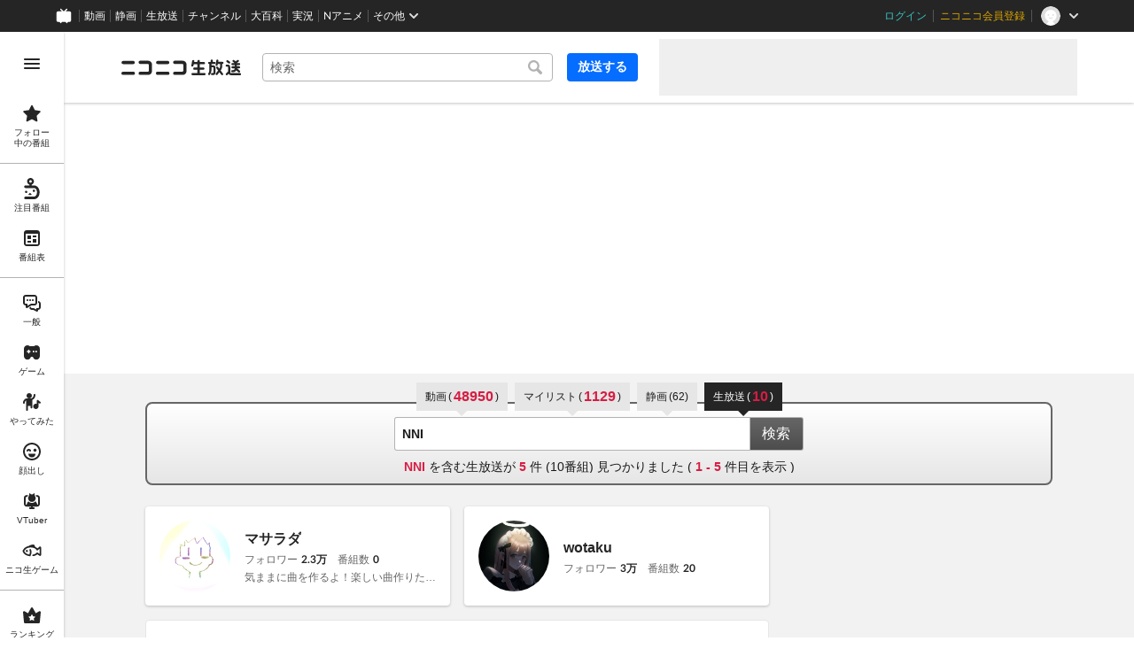

--- FILE ---
content_type: text/html
request_url: https://live.nicovideo.jp/search?track=seiga_illust_keyword&keyword=NNI&status=past
body_size: 21340
content:
<!DOCTYPE html><html data-device-type="pc"><head><meta charSet="utf-8"/><script id="js-InputModeManager" src="https://nicolive.cdn.nimg.jp/relive/party2-bin/input-mode-checker_v18.4.1.09d27.js" async="" defer=""></script><link rel="Shortcut Icon" type="image/x-icon" href="https://nicolive.cdn.nimg.jp/relive/party1-static/images/common/favicon.afada.ico"/><link rel="icon" type="image/x-icon" href="https://nicolive.cdn.nimg.jp/relive/party1-static/images/common/favicon.afada.ico"/><link rel="preload" href="https://nicolive.cdn.nimg.jp/relive/party1-static/vendor/common/lato/latolatin-regular.113f6.woff2" as="font" type="font/woff2" crossorigin="anonymous"/><title>「NNI」の検索結果 (1ページ目) - ニコニコ生放送</title><meta name="description" content="「NNI」の検索結果を表示します。"/><meta property="og:title" content="「NNI」の検索結果 (1ページ目) - ニコニコ生放送"/><meta property="og:description" content="「NNI」の検索結果を表示します。"/><meta property="og:url" content="https://live.nicovideo.jp/search"/><meta property="og:site_name" content="ニコニコ生放送"/><meta property="og:type" content="website"/><meta property="og:image" content="https://nicolive.cdn.nimg.jp/relive/party1-static/images/common/og-image.406ab.png"/><link rel="alternate" media="only screen and (max-width: 640px)" href="https://sp.live.nicovideo.jp/search?q=NNI&amp;status=past"/><link rel="canonical" href="https://live.nicovideo.jp/search?keyword=NNI&amp;status=past"/><script>NicoGoogleTagManagerDataLayer = [{"user":{"user_id":null,"login_status":"not_login","member_status":null},"content":{"player_type":null,"category":null,"content_type":null}}];
(function(w,d,s,l,i){w[l]=w[l]||[];w[l].push({'gtm.start':
    new Date().getTime(),event:'gtm.js'});var f=d.getElementsByTagName(s)[0],
    j=d.createElement(s),dl=l!='dataLayer'?'&l='+l:'';j.async=true;j.src=
    'https://www.googletagmanager.com/gtm.js?id='+i+dl;f.parentNode.insertBefore(j,f);
})(window,document,'script','NicoGoogleTagManagerDataLayer','GTM-KXT7G5G');</script><link rel="stylesheet" href="https://nicolive.cdn.nimg.jp/relive/party1-static/vendor/common/m-plus-rounded-1c/bold/font.css"/><link rel="stylesheet" href="https://nicolive.cdn.nimg.jp/relive/party1-static/vendor/common/m-plus-rounded-1c/regular/font.css"/><link rel="stylesheet" href="https://nicolive.cdn.nimg.jp/relive/search/stylesheets/styles.25c1bc556e.css"/><script src="https://nicolive.cdn.nimg.jp/relive/party1-bin/party1-static_v29.4.1.4545d.js" defer="" crossorigin="anonymous"></script><script src="https://nicolive.cdn.nimg.jp/relive/search/scripts/react.2404c5fdc4.js" defer="" crossorigin="anonymous"></script><script src="https://nicolive.cdn.nimg.jp/relive/search/scripts/vendors.1d8619e714.js" defer="" crossorigin="anonymous"></script><script src="https://nicolive.cdn.nimg.jp/relive/search/scripts/nico.649f88872a.js" defer="" crossorigin="anonymous"></script><script src="https://nicolive.cdn.nimg.jp/relive/search/scripts/pc-search.09679322bb.js" defer="" crossorigin="anonymous"></script><script type="text/javascript"> (function(c,l,a,r,i,t,y){
        c[a]=c[a]||function(){(c[a].q=c[a].q||[]).push(arguments)};
        t=l.createElement(r);t.async=1;t.src="https://www.clarity.ms/tag/"+i;
        y=l.getElementsByTagName(r)[0];y.parentNode.insertBefore(t,y);
    })(window, document, "clarity", "script", "cndz8elzty");</script></head><body><noscript><iframe src="https://www.googletagmanager.com/ns.html?id=GTM-KXT7G5G" height="0" width="0" style="display:none;visibility:hidden"></iframe></noscript><div id="root"><link rel="preload" as="image" href="https://secure-dcdn.cdn.nimg.jp/nicoaccount/usericon/12351/123517338.jpg?1684680122"/><link rel="preload" as="image" href="https://secure-dcdn.cdn.nimg.jp/nicoaccount/usericon/1194/11942559.jpg?1586715284"/><link rel="preload" as="image" href="https://nicolive.cdn.nimg.jp/tsthumb/thumbnail/260124/20/26/pg74679189504598_352_198.jpg"/><link rel="preload" as="image" href="https://secure-dcdn.cdn.nimg.jp/nicoaccount/usericon/1467/14674345.jpg?1689066858"/><link rel="preload" as="image" href="https://listing-thumbnail.live.nicovideo.jp/?url=https%3A%2F%2Fnicolive.cdn.nimg.jp%2Flive%2Fsimg%2Fimg%2Fa179%2F536967.150aa4.jpg"/><link rel="preload" as="image" href="https://secure-dcdn.cdn.nimg.jp/comch/channel-icon/128x128/ch2572932.jpg?1476502944"/><link rel="preload" as="image" href="https://listing-thumbnail.live.nicovideo.jp/?url=https%3A%2F%2Fnicolive.cdn.nimg.jp%2Flive%2Fsimg%2Fimg%2Fa912%2F2733175.1043b2.jpg"/><link rel="preload" as="image" href="https://secure-dcdn.cdn.nimg.jp/comch/channel-icon/128x128/ch2640322.jpg?1605068729"/><link rel="preload" as="image" href="https://listing-thumbnail.live.nicovideo.jp/?url=https%3A%2F%2Fnicolive.cdn.nimg.jp%2Flive%2Fsimg%2Fimg%2Fa897%2F2689875.1043b2.jpg"/><link rel="preload" as="image" href="https://listing-thumbnail.live.nicovideo.jp/?url=https%3A%2F%2Fnicolive.cdn.nimg.jp%2Flive%2Fsimg%2Fimg%2Fa877%2F2630065.b6e67a.jpg"/><link rel="preload" as="image" href="https://secure-dcdn.cdn.nimg.jp/comch/channel-icon/128x128/ch8888.jpg?1311647455"/><div class="___search-page___aiQPG ga-ns-search-page ___list-page___cPFRB ___base-page___UQbgE ___overlay-area___FNo_C overlay-area" data-input-mode="mouse" data-overlay-role="root"><div id="page-top"></div><div class="___common-header___M5Sv_" id="common-header"></div><div class="___side-bar-overlay-area___E0NSG ___side-bar-overlay-area___edEI1 side-bar-overlay-area ___side-bar-overlay-area___KICu0 ___overlay-area___FNo_C overlay-area" data-side-bar-resident="true" data-side-bar-area-size="auto" data-overlay-role="root"><span aria-hidden="true" data-overlay-id="_R_ht_" data-overlay-role="focusHandler" style="z-index:-1;pointer-events:none;outline:none;overflow:hidden;width:1px;height:1px;margin-top:-1px;margin-left:-1px;display:block;position:fixed;top:50%;left:50%;transform:translate(-50%, -50%)" tabindex="0"> </span><span aria-hidden="true" data-overlay-id="_R_ht_" data-overlay-role="focusHandler" style="z-index:-1;pointer-events:none;outline:none;overflow:hidden;width:1px;height:1px;margin-top:-1px;margin-left:-1px;display:block;position:fixed;top:50%;left:50%;transform:translate(-50%, -50%)" tabindex="0"> </span><div class="___inner-content-area___tcsUC inner-content-area"><div class="___page-header-area___Tu8Pc ___page-header-area___s4V8e"><header class="___site-header___ZM6A0 ___site-header___XQ7i7 ga-ns-site-header ___site-header___QuryU"><a class="logo-anchor" href="https://live.nicovideo.jp/" aria-label="ニコニコ生放送"></a><div class="___program-navigation-tool___UqZow program-navigation-tool ___program-navigation-tool___UPGtY program-navigation-tool" data-search-form-focused="false"><form class="___search-form___WrtiM search-form ___search-word-send-form___BUven search-form"><div class="___combo-box___EYol8 combo-box ___search-word-combo-box___EkvSD search-box" role="combobox" aria-haspopup="true" aria-expanded="false"><div class="___popup-area___rbC2y popup-area"><input class="___text-box___jU0U8 text-box ___text-box___xg3pr text-box" aria-label="キーワード" placeholder="検索" autoComplete="off" type="text" value=""/></div></div><button class="___search-button___deRFf search-button" type="button"><svg aria-busy="true" style="display:none"></svg></button></form><a class="___program-broadcast-start-anchor___a7xtW program-broadcast-start-anchor ___program-broadcast-start-anchor___k9Orm" href="https://live.nicovideo.jp/create">放送する</a></div><aside class="ad-banner" id="header-ad"></aside></header><div></div></div><aside class="___ad-billboard___pfvkC ___ad-billboard___B6iIk ga-ns-ad-billboard ___ad-billboard___OHk0g" data-preallocate-space="true"><div id="billboard-ad" class="___billboard___eu39e ga-ns-banner"></div><div id="billboard-ad-close" class="___close-button___ktBK7"></div></aside><div class="___contents-area___ORyk3 ___contents-area___zLUjE"><div class="___search-input-area___gwZEQ"><ul class="___search-tab-list___zQiJD"><li class="___search-tab-item___DXYKg"><a class="___search-tab-anchor___rnmIO" href="https://www.nicovideo.jp/search/NNI?track=nicolive_closed_keyword"><span class="___service-name___AXeT0">動画</span><span class="___search-count___GvhyP" data-many="true"><span class="___parenthesis___w2mI1">(</span><span class="___search-count-value___VQa5i">48950</span><span class="___parenthesis___w2mI1">)</span></span></a></li><li class="___search-tab-item___DXYKg"><a class="___search-tab-anchor___rnmIO" href="https://www.nicovideo.jp/mylist_search/NNI?track=nicolive_closed_keyword"><span class="___service-name___AXeT0">マイリスト</span><span class="___search-count___GvhyP" data-many="true"><span class="___parenthesis___w2mI1">(</span><span class="___search-count-value___VQa5i">1129</span><span class="___parenthesis___w2mI1">)</span></span></a></li><li class="___search-tab-item___DXYKg"><a class="___search-tab-anchor___rnmIO" href="https://seiga.nicovideo.jp/search/NNI?track=nicolive_closed_keyword"><span class="___service-name___AXeT0">静画</span><span class="___search-count___GvhyP"><span class="___parenthesis___w2mI1">(</span><span class="___search-count-value___VQa5i">62</span><span class="___parenthesis___w2mI1">)</span></span></a></li><li class="___search-tab-item___DXYKg"><span class="___search-tab-anchor___rnmIO" data-selected="true"><span class="___service-name___AXeT0">生放送</span><span class="___search-count___GvhyP"><span class="___parenthesis___w2mI1">(</span><span class="___search-count-value___VQa5i">10</span><span class="___parenthesis___w2mI1">)</span></span></span></li></ul><form class="___search-form___igHep"><div class="___search-word-combo-box___NHWVn" role="combobox" aria-haspopup="true" aria-expanded="false"><div class="___popup-area___rbC2y popup-area"><input class="___text-box___jU0U8 text-box ___text-box___xg3pr text-box" aria-label="キーワード" placeholder="キーワードやユーザー名で探す" autoComplete="off" type="text" value="NNI"/></div></div><button type="submit" class="___search-form-submit-button___TfPFT">検索</button></form><div class="___search-result-area___XBXxo"><div class="___search-result___QxEi_"><p class="___search-result-summary___fbrXT"><strong class="___hit-keyword___KbUO2 ___keyword___pFFCg">NNI</strong><span class="___message-rest___OYjHp"> を含む生放送が <strong>5</strong> 件 (<!-- -->10<!-- -->番組) 見つかりました<!-- --> <!-- -->(<!-- --> <strong>1<!-- --> - <!-- -->5</strong> <!-- -->件目を表示 )</span></p></div></div></div><div class="___search-page-layout___RIWc_"><div class="___search-page-layout-main___GUPwY"><section class="___user-search-result-section___II78p user-search-result-section ga-ns-user-search-result-section ___user-search-result-section___ZFiCK user-search-result-section"><h2>ユーザー検索結果</h2><ul class="___user-card-list___zXzii ___user-card-list___UaQrT user-card-list ga-ns-user-card-list"><li><div class="___user-card___vD7OY user-card"><div class="___user-summary-section___n5PuB user-summary-section ___user-summary-section___FyAyO user-summary-section"><div class="thumbnail-area"><img class="___user-thumbnail___wZyd0 user-thumbnail ___image___csp3G image ___resource___Rvz1I resource" alt="" src="https://secure-dcdn.cdn.nimg.jp/nicoaccount/usericon/12351/123517338.jpg?1684680122"/></div><div class="main-area"><div class="user-information-area"><div class="user-name-area"><span class="___user-name___bhzPk user-name ___user-name___ximuB user-name"><span class="inner-content"><a class="label" href="https://www.nicovideo.jp/user/123517338/live_programs?ref=SearchPage-UserSearchResultSection-UserCardList-Anchor">マサラダ</a></span></span></div><section class="___user-status-section___V11Oe user-status-section ___user-status-section___GM9n9 user-status-section"><div class="___follower-count___HV7Ro follower-count ___statistics-item___RfpEf statistics-item"><span class="___label___aekLP label">フォロワー</span><span class="___number___QCAj0 number" data-value="23371">2.3万</span></div><div class="___program-count___CGG97 program-count ___statistics-item___RfpEf statistics-item"><span class="___label___aekLP label">番組数</span><span class="___number___QCAj0 number" data-value="0">0</span></div></section></div><div class="profile-area"><p class="___profile-content___uRDo4 profile-content">気ままに曲を作るよ！楽しい曲作りたいよ！</p></div></div></div></div></li><li><div class="___user-card___vD7OY user-card"><div class="___user-summary-section___n5PuB user-summary-section ___user-summary-section___FyAyO user-summary-section"><div class="thumbnail-area"><img class="___user-thumbnail___wZyd0 user-thumbnail ___image___csp3G image ___resource___Rvz1I resource" alt="" src="https://secure-dcdn.cdn.nimg.jp/nicoaccount/usericon/1194/11942559.jpg?1586715284"/></div><div class="main-area"><div class="user-information-area"><div class="user-name-area"><span class="___user-name___bhzPk user-name ___user-name___ximuB user-name"><span class="inner-content"><a class="label" href="https://www.nicovideo.jp/user/11942559/live_programs?ref=SearchPage-UserSearchResultSection-UserCardList-Anchor">wotaku</a></span></span></div><section class="___user-status-section___V11Oe user-status-section ___user-status-section___GM9n9 user-status-section"><div class="___follower-count___HV7Ro follower-count ___statistics-item___RfpEf statistics-item"><span class="___label___aekLP label">フォロワー</span><span class="___number___QCAj0 number" data-value="30043">3万</span></div><div class="___program-count___CGG97 program-count ___statistics-item___RfpEf statistics-item"><span class="___label___aekLP label">番組数</span><span class="___number___QCAj0 number" data-value="20">20</span></div></section></div></div></div></div></li></ul></section><div class="___program-search-result___omiL_ program-search-result ga-ns-program-search-result ___program-search-result___S2QRQ"><div class="___search-page-search-header___ZfAVd"><ul class="___search-page-search-header-list___YEiNs"><li class="___search-page-search-header-item___q6083"><label class="___search-page-search-header-button___gv7Bz"><input type="radio" class="___search-page-search-header-button-input___aacNq" form="searchForm" readOnly="" name="status" value="onair"/><div class="___search-page-search-header-button-content___eKkWo">放送中</div></label></li><li class="___search-page-search-header-item___q6083"><label class="___search-page-search-header-button___gv7Bz"><input type="radio" class="___search-page-search-header-button-input___aacNq" form="searchForm" readOnly="" name="status" value="reserved"/><div class="___search-page-search-header-button-content___eKkWo">放送予定</div></label></li><li class="___search-page-search-header-item___q6083"><label class="___search-page-search-header-button___gv7Bz"><input type="radio" class="___search-page-search-header-button-input___aacNq" form="searchForm" readOnly="" name="status" checked="" value="past"/><div class="___search-page-search-header-button-content___eKkWo">過去の放送</div></label></li></ul></div><div class="___search-filter___yXBzT"><select class="___sort-select-box___hq5_w" name="sortOrder" form="searchForm"><option value="recentDesc" label="放送日時が近い順" selected="">放送日時が近い順</option><option value="recentAsc" label="放送日時が遠い順">放送日時が遠い順</option><option value="timeshiftCountDesc" label="タイムシフト予約数が多い順">タイムシフト予約数が多い順</option><option value="timeshiftCountAsc" label="タイムシフト予約数が少ない順">タイムシフト予約数が少ない順</option><option value="viewCountDesc" label="来場者数が多い順">来場者数が多い順</option><option value="viewCountAsc" label="来場者数が少ない順">来場者数が少ない順</option><option value="commentCountDesc" label="コメント数が多い順">コメント数が多い順</option><option value="commentCountAsc" label="コメント数が少ない順">コメント数が少ない順</option><option value="userLevelDesc" label="ユーザーレベルが高い順">ユーザーレベルが高い順</option><option value="userLevelAsc" label="ユーザーレベルが低い順">ユーザーレベルが低い順</option></select><div class="___provider-checkbox-list___DRDGe"><label class="___provider-checkbox___GRe_M"><input form="searchForm" class="___provider-checkbox-input___YiHCT" type="checkbox" name="providerTypes" value="official"/><div class="___provider-checkbox-label-text___VrMRO">公式</div></label><label class="___provider-checkbox___GRe_M"><input form="searchForm" class="___provider-checkbox-input___YiHCT" type="checkbox" name="providerTypes" value="channel"/><div class="___provider-checkbox-label-text___VrMRO">チャンネル</div></label><label class="___provider-checkbox___GRe_M"><input form="searchForm" class="___provider-checkbox-input___YiHCT" type="checkbox" name="providerTypes" value="community"/><div class="___provider-checkbox-label-text___VrMRO">ユーザー</div></label></div><div class="___additional-filter___H6OFM"><button class="___additional-filter-toggle-button___v2wd7" data-selected="false" data-active="false">絞り込み</button></div></div><ul class="___program-card-list___FhfDe"><li class="___program-card___fbQM4"><a class="___program-card-thumbnail___xfBP9 program-card-thumbnail" href="https://live.nicovideo.jp/watch/lv349717907" data-status-type="ENDED"><img class="___thumbnail___hf4oj thumbnail" alt="" src="https://nicolive.cdn.nimg.jp/tsthumb/thumbnail/260124/20/26/pg74679189504598_352_198.jpg"/><img class="___cover-thumbnail___JL7gM cover-thumbnail" alt=""/><div class="___state___BVpJp state"><span class="___status___sr0pC status" data-status-type="ENDED">公開終了</span></div></a><div class="___program-card-detail___w2qLH"><h1 class="___program-card-title___J1J4Y"><a class="___program-card-title-anchor___NhC05" href="https://live.nicovideo.jp/watch/lv349717907" title="弾き語り練習しつつ雑談配信【初見さんも歓迎】"><span class="___program-title-text___IYOe3">弾き語り練習しつつ雑談配信【初見さんも歓迎】</span></a></h1><p class="___program-card-description___jU2NE">数年ぶりの歌ものアルバム配信開始！→ https://linkco.re/0mrBDdRQ初見さんは...</p><div class="___program-card-provider___R79QC"><figure class="___program-card-provider-icon___BPWuu"><a class="___program-card-provider-name-link___cNyPH" href="https://www.nicovideo.jp/user/14674345/live_programs" target="_blank" rel="noopener"><img class="___program-card-provider-icon-image___MkdEk" src="https://secure-dcdn.cdn.nimg.jp/nicoaccount/usericon/1467/14674345.jpg?1689066858" alt=""/></a></figure><div class="___program-card-provider-detail___qmb1z"><p class="___program-card-provider-name___UORSd"><a class="___program-card-provider-name-link___cNyPH" href="https://www.nicovideo.jp/user/14674345/live_programs" target="_blank" rel="noopener">hiro’</a></p><a class="___program-card-provider-other-program___jnoSl" href="https://live.nicovideo.jp/search?keyword=NNI&amp;status=past&amp;disableGrouping=true&amp;userId=14674345">他<!-- -->2<!-- -->件の放送</a></div></div></div><div class="___action-area___bhfyG"><div class="___menu-popup-control___MuSex menu-popup-control"><button class="___toggle-button___Ayew9 toggle-button" aria-controls="_R_6cpjfht_" data-role="button" aria-haspopup="true" aria-expanded="false" aria-pressed="false" aria-label="メニュー" type="button"></button></div></div></li><li class="___program-card___fbQM4"><a class="___program-card-thumbnail___xfBP9 program-card-thumbnail" href="https://live.nicovideo.jp/watch/lv205105448" data-status-type="ENDED"><img class="___thumbnail___hf4oj thumbnail" alt="" src="https://listing-thumbnail.live.nicovideo.jp/?url=https%3A%2F%2Fnicolive.cdn.nimg.jp%2Flive%2Fsimg%2Fimg%2Fa179%2F536967.150aa4.jpg"/><img class="___cover-thumbnail___JL7gM cover-thumbnail" alt=""/><div class="___state___BVpJp state"><span class="___status___sr0pC status" data-status-type="ENDED">公開終了</span></div></a><div class="___program-card-detail___w2qLH"><h1 class="___program-card-title___J1J4Y"><a class="___program-card-title-anchor___NhC05" href="https://live.nicovideo.jp/watch/lv205105448" title="DRPCh.夏の大感謝祭！【再放送】"><div class="___program-label-list___xuYbx ___program-label-list___Okk7c program-label-list" data-provider-type="channel"><span class="___program-provider-type-label___D7SVn ___program-label___yPBqP program-label program-provider-type-label" data-provider-type="channel">CH</span></div><span class="___program-title-text___IYOe3">DRPCh.夏の大感謝祭！【再放送】</span></a></h1><p class="___program-card-description___jU2NE">DRPCh.presents!　夏の大感謝祭を開催します！H△Gのサンカク生放送および足太ぺんたのぺ...</p><div class="___program-card-provider___R79QC"><figure class="___program-card-provider-icon___BPWuu"><a class="___program-card-provider-name-link___cNyPH" href="https://ch.nicovideo.jp/ch2572932" target="_blank" rel="noopener"><img class="___program-card-provider-icon-image___MkdEk" src="https://secure-dcdn.cdn.nimg.jp/comch/channel-icon/128x128/ch2572932.jpg?1476502944" alt=""/></a></figure><div class="___program-card-provider-detail___qmb1z"><p class="___program-card-provider-name___UORSd"><a class="___program-card-provider-name-link___cNyPH" href="https://ch.nicovideo.jp/ch2572932" target="_blank" rel="noopener">DRPCh.</a></p><a class="___program-card-provider-other-program___jnoSl" href="https://live.nicovideo.jp/search?keyword=NNI&amp;status=past&amp;disableGrouping=true&amp;channelId=ch2572932">他<!-- -->3<!-- -->件の放送</a></div></div></div><div class="___action-area___bhfyG"><div class="___menu-popup-control___MuSex menu-popup-control"><button class="___toggle-button___Ayew9 toggle-button" aria-controls="_R_6kpjfht_" data-role="button" aria-haspopup="true" aria-expanded="false" aria-pressed="false" aria-label="メニュー" type="button"></button></div></div></li><li class="___program-card___fbQM4"><a class="___program-card-thumbnail___xfBP9 program-card-thumbnail" href="https://live.nicovideo.jp/watch/lv81514082" data-status-type="ENDED"><img class="___thumbnail___hf4oj thumbnail" alt="" src="https://listing-thumbnail.live.nicovideo.jp/?url=https%3A%2F%2Fnicolive.cdn.nimg.jp%2Flive%2Fsimg%2Fimg%2Fa912%2F2733175.1043b2.jpg"/><img class="___cover-thumbnail___JL7gM cover-thumbnail" alt=""/><div class="___state___BVpJp state"><span class="___status___sr0pC status" data-status-type="ENDED">公開終了</span></div></a><div class="___program-card-detail___w2qLH"><h1 class="___program-card-title___J1J4Y"><a class="___program-card-title-anchor___NhC05" href="https://live.nicovideo.jp/watch/lv81514082" title="【世界の新着動画】エンタメ・音楽"><div class="___program-label-list___xuYbx ___program-label-list___Okk7c program-label-list" data-provider-type="official"><span class="___program-provider-type-label___D7SVn ___program-label___yPBqP program-label program-provider-type-label" data-provider-type="official">公式</span></div><span class="___program-title-text___IYOe3">【世界の新着動画】エンタメ・音楽</span></a></h1><p class="___program-card-description___jU2NE">ニコニコ動画に投稿された新着動画の中から、『エンタメ・音楽』カテゴリの動画を生放送で配信し...</p><div class="___program-card-provider___R79QC"><figure class="___program-card-provider-icon___BPWuu"><a class="___program-card-provider-name-link___cNyPH" href="https://ch.nicovideo.jp/ch2640322" target="_blank" rel="noopener"><img class="___program-card-provider-icon-image___MkdEk" src="https://secure-dcdn.cdn.nimg.jp/comch/channel-icon/128x128/ch2640322.jpg?1605068729" alt=""/></a></figure><div class="___program-card-provider-detail___qmb1z"><p class="___program-card-provider-name___UORSd"><a class="___program-card-provider-name-link___cNyPH" href="https://ch.nicovideo.jp/ch2640322" target="_blank" rel="noopener">ニコニコエンタメチャンネル</a></p></div></div></div><div class="___action-area___bhfyG"><div class="___menu-popup-control___MuSex menu-popup-control"><button class="___toggle-button___Ayew9 toggle-button" aria-controls="_R_6spjfht_" data-role="button" aria-haspopup="true" aria-expanded="false" aria-pressed="false" aria-label="メニュー" type="button"></button></div></div></li><li class="___program-card___fbQM4"><a class="___program-card-thumbnail___xfBP9 program-card-thumbnail" href="https://live.nicovideo.jp/watch/lv41338394" data-status-type="ENDED"><img class="___thumbnail___hf4oj thumbnail" alt="" src="https://listing-thumbnail.live.nicovideo.jp/?url=https%3A%2F%2Fnicolive.cdn.nimg.jp%2Flive%2Fsimg%2Fimg%2Fa897%2F2689875.1043b2.jpg"/><img class="___cover-thumbnail___JL7gM cover-thumbnail" alt=""/><div class="___state___BVpJp state"><span class="___status___sr0pC status" data-status-type="ENDED">公開終了</span></div></a><div class="___program-card-detail___w2qLH"><h1 class="___program-card-title___J1J4Y"><a class="___program-card-title-anchor___NhC05" href="https://live.nicovideo.jp/watch/lv41338394" title="【世界の新着動画】エンタ・音楽・スポ"><div class="___program-label-list___xuYbx ___program-label-list___Okk7c program-label-list" data-provider-type="official"><span class="___program-provider-type-label___D7SVn ___program-label___yPBqP program-label program-provider-type-label" data-provider-type="official">公式</span></div><span class="___program-title-text___IYOe3">【世界の新着動画】エンタ・音楽・スポ</span></a></h1><p class="___program-card-description___jU2NE">ニコニコ動画に投稿された新着動画の中から、『エンタ・音楽・スポ』カテゴリの動画を生放送で配...</p><div class="___program-card-provider___R79QC"><figure class="___program-card-provider-icon___BPWuu"><a class="___program-card-provider-name-link___cNyPH" href="https://ch.nicovideo.jp/ch2640322" target="_blank" rel="noopener"><img class="___program-card-provider-icon-image___MkdEk" src="https://secure-dcdn.cdn.nimg.jp/comch/channel-icon/128x128/ch2640322.jpg?1605068729" alt=""/></a></figure><div class="___program-card-provider-detail___qmb1z"><p class="___program-card-provider-name___UORSd"><a class="___program-card-provider-name-link___cNyPH" href="https://ch.nicovideo.jp/ch2640322" target="_blank" rel="noopener">ニコニコエンタメチャンネル</a></p></div></div></div><div class="___action-area___bhfyG"><div class="___menu-popup-control___MuSex menu-popup-control"><button class="___toggle-button___Ayew9 toggle-button" aria-controls="_R_74pjfht_" data-role="button" aria-haspopup="true" aria-expanded="false" aria-pressed="false" aria-label="メニュー" type="button"></button></div></div></li><li class="___program-card___fbQM4"><a class="___program-card-thumbnail___xfBP9 program-card-thumbnail" href="https://live.nicovideo.jp/watch/lv17098334" data-status-type="ENDED"><img class="___thumbnail___hf4oj thumbnail" alt="" src="https://listing-thumbnail.live.nicovideo.jp/?url=https%3A%2F%2Fnicolive.cdn.nimg.jp%2Flive%2Fsimg%2Fimg%2Fa877%2F2630065.b6e67a.jpg"/><img class="___cover-thumbnail___JL7gM cover-thumbnail" alt=""/><div class="___state___BVpJp state"><span class="___status___sr0pC status" data-status-type="ENDED">公開終了</span></div></a><div class="___program-card-detail___w2qLH"><h1 class="___program-card-title___J1J4Y"><a class="___program-card-title-anchor___NhC05" href="https://live.nicovideo.jp/watch/lv17098334" title="NNI直前cosMoが宣伝生放送"><div class="___program-label-list___xuYbx ___program-label-list___Okk7c program-label-list" data-provider-type="channel"><span class="___program-provider-type-label___D7SVn ___program-label___yPBqP program-label program-provider-type-label" data-provider-type="channel">CH</span></div><span class="___program-title-text___IYOe3">NNI直前cosMoが宣伝生放送</span></a></h1><p class="___program-card-description___jU2NE">今日新宿8bitcafeでライブするそうです。ヒゲドライバーが。</p><div class="___program-card-provider___R79QC"><figure class="___program-card-provider-icon___BPWuu"><a class="___program-card-provider-name-link___cNyPH" href="https://ch.nicovideo.jp/ch8888" target="_blank" rel="noopener"><img class="___program-card-provider-icon-image___MkdEk" src="https://secure-dcdn.cdn.nimg.jp/comch/channel-icon/128x128/ch8888.jpg?1311647455" alt=""/></a></figure><div class="___program-card-provider-detail___qmb1z"><p class="___program-card-provider-name___UORSd"><a class="___program-card-provider-name-link___cNyPH" href="https://ch.nicovideo.jp/ch8888" target="_blank" rel="noopener">ハッチ・LOiD チャンネル</a></p></div></div></div><div class="___action-area___bhfyG"><div class="___menu-popup-control___MuSex menu-popup-control"><button class="___toggle-button___Ayew9 toggle-button" aria-controls="_R_7cpjfht_" data-role="button" aria-haspopup="true" aria-expanded="false" aria-pressed="false" aria-label="メニュー" type="button"></button></div></div></li></ul></div></div><div class="___search-page-layout-sub___QcNnb"><aside class="___side-banner-north___N1GvR ___side-banner___OdcEE" id="side-banner-north"></aside><aside class="___side-banner-south___Bblr4 ___side-banner___OdcEE" id="side-banner-south"></aside></div></div></div><div class="___footer-area___G1O7a ___footer-area___Y1k1R ___footer-area___dak15"><aside class="___ad-footer___FBnmy ___ad-footer___GDbrS ga-ns-ad-footer" id="footer-ad"></aside><nav class="___site-utility-footer___bgh5t ___site-utility-footer___B_Est ___site-utility-footer___JzX1p ga-ns-site-utility-footer ___site-utility-footer___jMAkt"><a class="___page-top-anchor___EECF0" href="#page-top">Page Top</a><a class="___feedback-anchor___bvDbz feedback-anchor" href="https://www.nicovideo.jp/feedback/live_search" target="_blank" rel="noopener">フィードバック</a></nav></div><div class="___page-footer-area___YMUUq ___page-footer-area___L_nlW ___page-footer-area___QUBk7"><div class="___site-footer____YKJo ___site-footer___AkMWQ ga-ns-site-footer ___site-footer___bNgP6"><ul class="___section-menu___KU_tz"><li><ul class="___menu-section___gMHHw"><li><a class="___menu-item-anchor___o8g4E" href="https://qa.nicovideo.jp/faq/show/5008?site_domain=default" target="_blank" rel="noopener">ご意見・ご要望</a></li><li><a class="___menu-item-anchor___o8g4E" href="https://qa.nicovideo.jp/faq/show/15833?site_domain=default" target="_blank" rel="noopener">不具合報告</a></li><li><a class="___menu-item-anchor___o8g4E" href="https://qa.nicovideo.jp/category/show/417?site_domain=default" target="_blank" rel="noopener">ヘルプ</a></li><li><a class="___menu-item-anchor___o8g4E" href="https://qa.nicovideo.jp/faq/show/1112?site_domain=default" target="_blank" rel="noopener">動作環境</a></li><li><a class="___menu-item-anchor___o8g4E" href="https://site.live.nicovideo.jp/rule.html" target="_blank" rel="noopener">利用規約</a></li><li><a class="___menu-item-anchor___o8g4E" href="https://site.live.nicovideo.jp/help/guideline.pdf" target="_blank" rel="noopener">ガイドライン(PDF)</a></li></ul></li><li><ul class="___menu-section___gMHHw"><li><a class="___menu-item-anchor___o8g4E" href="https://site.live.nicovideo.jp/watch.html" target="_blank" rel="noopener">視聴の楽しみ方</a></li><li><a class="___menu-item-anchor___o8g4E" href="https://site.live.nicovideo.jp/broadcast.html" target="_blank" rel="noopener">放送をするには</a></li><li><a class="___menu-item-anchor___o8g4E" href="https://site.live.nicovideo.jp/cruise.html?ref=footer" target="_blank" rel="noopener">ニコ生クルーズ</a></li></ul></li><li><ul class="___menu-section___gMHHw"><li><a class="___menu-item-anchor___o8g4E" href="http://rcp-smile.nicovideo.jp/static/rule/" target="_blank" rel="noopener">権利者法人の皆様へ</a></li><li><a class="___menu-item-anchor___o8g4E" href="https://license-search.nicovideo.jp/" target="_blank" rel="noopener">生放送に使用できる音源の検索</a></li><li><a class="___menu-item-anchor___o8g4E" href="https://ch.nicovideo.jp/start" target="_blank" rel="noopener">団体・企業ページ開設について</a></li></ul></li><li><ul class="___menu-section___gMHHw"><li><a class="___menu-item-anchor___o8g4E" href="https://site.nicovideo.jp/sales_ads/ad_product/?ref=live_footer" target="_blank" rel="noopener">広告出稿に関して</a></li><li><a class="___menu-item-anchor___o8g4E" href="https://qa.nicovideo.jp/faq/show/23466?site_domain=default" target="_blank" rel="noopener">任天堂著作物の利用に関するガイドライン</a></li></ul></li></ul><small class="___copyright___fCKRr">© DWANGO Co., Ltd.</small></div></div></div><span aria-hidden="true" data-overlay-id="_R_ht_" data-overlay-role="focusHandler" style="z-index:-1;pointer-events:none;outline:none;overflow:hidden;width:1px;height:1px;margin-top:-1px;margin-left:-1px;display:block;position:fixed;top:50%;left:50%;transform:translate(-50%, -50%)" tabindex="0"> </span><span aria-hidden="true" data-overlay-id="_R_ht_" data-overlay-role="focusHandler" style="z-index:-1;pointer-events:none;outline:none;overflow:hidden;width:1px;height:1px;margin-top:-1px;margin-left:-1px;display:block;position:fixed;top:50%;left:50%;transform:translate(-50%, -50%)" tabindex="0"> </span><div class="___overlay___LN54c overlay" data-overlay-role="cover"></div><div class="___overlay-layer-area___KFNBX ___overlay-area___FNo_C overlay-area overlay-layer-area" data-overlay-role="root"><div class="___outer-content-area___iIyQY outer-content-area"><div class="___side-bar-area___g2IeQ side-bar-area"><div class="___fpnr-menu-panel-area___qVuxQ" data-fpnr-menu-panel-rendering-area="true"></div><div class="___color-theme-setting-menu-area___ssi7N" data-color-theme-setting-menu-rendering-area="true"></div></div></div></div></div><div data-fullscreen-namespace="base-page" class="___feedback-area___D6_u7 ___feedback-area___BxwfV feedback-area"><div class="___snack-bar___coD8Z ___snack-bar___u96SF ___snack-bar___z_1sg" aria-hidden="true" data-update-version="1"></div></div></div><div class="___tooltip-layer___qdOIV tooltip-layer" style="position:fixed;top:0;left:0;pointer-events:none;z-index:9999"><div class="___tooltip___W8NzW tooltip"></div></div></div><script id="embedded-data" data-props="{&quot;userMute&quot;:{&quot;targets&quot;:[]},&quot;site&quot;:{&quot;locale&quot;:&quot;ja_JP&quot;,&quot;currentRootRelativeUrl&quot;:&quot;&quot;,&quot;nicolive&quot;:{&quot;baseUrl&quot;:{&quot;pc&quot;:&quot;https://live.nicovideo.jp/&quot;,&quot;sp&quot;:&quot;https://sp.live.nicovideo.jp/&quot;}},&quot;serverTime&quot;:1769265127761,&quot;apiBaseUrl&quot;:&quot;https://live.nicovideo.jp/&quot;,&quot;pollingApiBaseUrl&quot;:&quot;https://papi.live.nicovideo.jp/&quot;,&quot;staticResourceBaseUrl&quot;:&quot;https://nicolive.cdn.nimg.jp/relive/search/&quot;,&quot;topPageUrl&quot;:&quot;https://live.nicovideo.jp/&quot;,&quot;programCreatePageUrl&quot;:&quot;https://live.nicovideo.jp/create&quot;,&quot;programEditPageUrl&quot;:&quot;https://live.nicovideo.jp/edit&quot;,&quot;myPageUrl&quot;:&quot;https://live.nicovideo.jp/my&quot;,&quot;rankingPageUrl&quot;:&quot;https://live.nicovideo.jp/ranking&quot;,&quot;searchPageUrl&quot;:&quot;https://live.nicovideo.jp/search&quot;,&quot;focusPageUrl&quot;:&quot;https://live.nicovideo.jp/focus&quot;,&quot;followedProgramsPageUrl&quot;:&quot;https://live.nicovideo.jp/follow&quot;,&quot;timetablePageUrl&quot;:&quot;https://live.nicovideo.jp/timetable&quot;,&quot;programArchivePageUrl&quot;:&quot;https://live.nicovideo.jp/watch/archive&quot;,&quot;programWatchPageUrl&quot;:&quot;https://live.nicovideo.jp/watch/&quot;,&quot;recentPageUrl&quot;:&quot;https://live.nicovideo.jp/recent&quot;,&quot;namaGamePageUrl&quot;:&quot;https://site.live.nicovideo.jp/recent/namagame.html&quot;,&quot;familyService&quot;:{&quot;account&quot;:{&quot;loginPageUrl&quot;:&quot;https://account.nicovideo.jp/login&quot;,&quot;logoutPageUrl&quot;:&quot;https://live.nicovideo.jp/logout&quot;,&quot;accountRegistrationPageUrl&quot;:&quot;https://account.nicovideo.jp/register&quot;,&quot;accountSettingPageUrl&quot;:&quot;https://account.nicovideo.jp/my/account&quot;,&quot;premiumMemberRegistrationPageUrl&quot;:&quot;https://account.nicovideo.jp/premium/register&quot;,&quot;contactsPageUrl&quot;:&quot;https://account.nicovideo.jp/my/contacts&quot;,&quot;verifyEmailsPageUrl&quot;:&quot;&quot;,&quot;profileRegistrationPageUrl&quot;:&quot;&quot;,&quot;trackingParams&quot;:{&quot;siteId&quot;:&quot;nicolive&quot;,&quot;pageId&quot;:&quot;search&quot;,&quot;mode&quot;:&quot;landing&quot;},&quot;premiumMeritPageUrl&quot;:&quot;https://premium.nicovideo.jp/&quot;,&quot;securitySettingPageUrl&quot;:&quot;&quot;},&quot;app&quot;:{&quot;topPageUrl&quot;:&quot;https://app.nicovideo.jp/&quot;},&quot;channel&quot;:{&quot;topPageUrl&quot;:&quot;https://ch.nicovideo.jp/&quot;,&quot;forOrganizationAndCompanyPageUrl&quot;:&quot;https://ch.nicovideo.jp/start&quot;,&quot;publicApiBaseUrl&quot;:&quot;https://public-api.ch.nicovideo.jp/&quot;},&quot;commons&quot;:{&quot;topPageUrl&quot;:&quot;https://commons.nicovideo.jp/&quot;,&quot;cpp&quot;:{&quot;frontApiBaseUrl&quot;:&quot;https://public-api.commons.nicovideo.jp/&quot;}},&quot;dic&quot;:{&quot;topPageUrl&quot;:&quot;https://dic.nicovideo.jp/&quot;},&quot;gift&quot;:{&quot;topPageUrl&quot;:&quot;https://gift.nicovideo.jp&quot;},&quot;help&quot;:{&quot;liveHelpPageUrl&quot;:&quot;https://qa.nicovideo.jp/category/show/417?site_domain=default&quot;,&quot;systemRequirementsPageUrl&quot;:&quot;https://qa.nicovideo.jp/faq/show/1112?site_domain=default&quot;,&quot;nintendoGuidelinePageUrl&quot;:&quot;https://qa.nicovideo.jp/faq/show/23466?site_domain=default&quot;},&quot;ichiba&quot;:{&quot;topPageUrl&quot;:&quot;https://ichiba.nicovideo.jp/&quot;},&quot;news&quot;:{&quot;topPageUrl&quot;:&quot;https://news.nicovideo.jp/&quot;},&quot;nicoad&quot;:{&quot;topPageUrl&quot;:&quot;https://nicoad.nicovideo.jp/&quot;},&quot;niconico&quot;:{&quot;topPageUrl&quot;:&quot;https://www.nicovideo.jp/&quot;,&quot;userPageBaseUrl&quot;:&quot;https://www.nicovideo.jp/user&quot;},&quot;point&quot;:{&quot;topPageUrl&quot;:&quot;https://point.nicovideo.jp/index/bank/&quot;,&quot;purchasePageUrl&quot;:&quot;https://point.nicovideo.jp/index/asp/purchase_point&quot;},&quot;seiga&quot;:{&quot;topPageUrl&quot;:&quot;https://seiga.nicovideo.jp/&quot;,&quot;seigaPageBaseUrl&quot;:&quot;&quot;,&quot;comicPageBaseUrl&quot;:&quot;&quot;},&quot;site&quot;:{&quot;salesAdvertisingPageUrl&quot;:&quot;https://site.nicovideo.jp/sales_ads/ad_product/?ref=live_footer&quot;,&quot;liveAppDownloadPageUrl&quot;:&quot;&quot;,&quot;videoPremiereIntroductionPageUrl&quot;:&quot;https://site.nicovideo.jp/video_live_enjoy/&quot;,&quot;creatorMonetizationInformationPageUrl&quot;:&quot;&quot;},&quot;solid&quot;:{&quot;topPageUrl&quot;:&quot;https://3d.nicovideo.jp/&quot;},&quot;video&quot;:{&quot;topPageUrl&quot;:&quot;https://www.nicovideo.jp/video_top&quot;,&quot;myPageUrl&quot;:&quot;https://www.nicovideo.jp/my&quot;,&quot;uploadedVideoListPageUrl&quot;:&quot;https://garage.nicovideo.jp/niconico-garage/video/videos&quot;,&quot;watchPageBaseUrl&quot;:&quot;https://www.nicovideo.jp/watch&quot;,&quot;liveWatchHistoryPageUrl&quot;:&quot;https://www.nicovideo.jp/my/history/live&quot;,&quot;ownedTicketsPageUrl&quot;:&quot;https://www.nicovideo.jp/my/history/owned-tickets&quot;,&quot;purchasedSerialsPageUrl&quot;:&quot;https://www.nicovideo.jp/my/history/purchased-serials&quot;,&quot;timeshiftReservationsPageUrl&quot;:&quot;https://www.nicovideo.jp/my/timeshift-reservations&quot;,&quot;myBroadcastHistoryPageUrl&quot;:&quot;https://garage.nicovideo.jp/niconico-garage/live/history&quot;,&quot;programModeratorManagementPageUrl&quot;:&quot;https://garage.nicovideo.jp/niconico-garage/live/moderators&quot;},&quot;faq&quot;:{&quot;pageUrl&quot;:&quot;https://qa.nicovideo.jp/faq/show/5008?site_domain=default&quot;},&quot;bugreport&quot;:{&quot;pageUrl&quot;:&quot;https://qa.nicovideo.jp/faq/show/15833?site_domain=default&quot;},&quot;rightsControlProgram&quot;:{&quot;pageUrl&quot;:&quot;http://rcp-smile.nicovideo.jp/static/rule/&quot;},&quot;licenseSearch&quot;:{&quot;pageUrl&quot;:&quot;https://license-search.nicovideo.jp/&quot;},&quot;search&quot;:{&quot;suggestionApiUrl&quot;:&quot;https://sug.search.nicovideo.jp/&quot;},&quot;nicoex&quot;:{&quot;apiBaseUrl&quot;:&quot;&quot;},&quot;superichiba&quot;:{&quot;apiBaseUrl&quot;:&quot;&quot;,&quot;launchApiBaseUrl&quot;:&quot;&quot;,&quot;oroshiuriIchibaBaseUrl&quot;:&quot;&quot;},&quot;nAir&quot;:{&quot;topPageUrl&quot;:&quot;&quot;},&quot;akashic&quot;:{&quot;untrustedFrameUrl&quot;:&quot;&quot;},&quot;emotion&quot;:{&quot;baseUrl&quot;:&quot;&quot;},&quot;creatorSupport&quot;:{&quot;supporterRegistrationBaseUrl&quot;:&quot;https://creator-support.nicovideo.jp/registration&quot;},&quot;nicokoken&quot;:{&quot;topPageUrl&quot;:&quot;https://koken.nicovideo.jp/&quot;,&quot;helpPageUrl&quot;:&quot;&quot;},&quot;muteStore&quot;:{&quot;apiBaseUrl&quot;:&quot;https://mute-api.nicovideo.jp&quot;},&quot;astral&quot;:{&quot;watchEventLogBaseUrl&quot;:&quot;&quot;,&quot;sendLogAsTest&quot;:false},&quot;income&quot;:{&quot;topPageUrl&quot;:&quot;&quot;},&quot;nicoJk&quot;:{&quot;topPageUrl&quot;:&quot;https://originalnews.nico/464285&quot;},&quot;nAnime&quot;:{&quot;topPageUrl&quot;:&quot;https://anime.nicovideo.jp/live/index.html&quot;},&quot;mjk&quot;:{&quot;apiBaseUrl&quot;:&quot;https://mjk.nicovideo.jp/&quot;}},&quot;environments&quot;:{&quot;runningMode&quot;:&quot;client&quot;},&quot;relive&quot;:{&quot;apiBaseUrl&quot;:&quot;https://live2.nicovideo.jp/&quot;,&quot;channelApiBaseUrl&quot;:&quot;https://channel.live2.nicovideo.jp/&quot;},&quot;information&quot;:{&quot;maintenanceInformationPageUrl&quot;:&quot;&quot;},&quot;rule&quot;:{&quot;agreementPageUrl&quot;:&quot;https://site.live.nicovideo.jp/rule.html&quot;,&quot;guidelinePageUrl&quot;:&quot;https://site.live.nicovideo.jp/help/guideline.pdf&quot;},&quot;spec&quot;:{&quot;watchUsageAndDevicePageUrl&quot;:&quot;https://site.live.nicovideo.jp/watch.html&quot;,&quot;broadcastUsageDevicePageUrl&quot;:&quot;https://site.live.nicovideo.jp/broadcast.html&quot;,&quot;broadcastTutorialPageUrl&quot;:&quot;https://site.live.nicovideo.jp/broadcast_tutorial/index.html&quot;,&quot;cruisePageUrl&quot;:&quot;https://site.live.nicovideo.jp/cruise.html&quot;},&quot;ad&quot;:{&quot;adsApiBaseUrl&quot;:&quot;https://ads.nicovideo.jp/&quot;},&quot;recommendReactionLog&quot;:{&quot;publicApiBaseUrl&quot;:&quot;https://log.recommend.nicovideo.jp&quot;},&quot;frontendId&quot;:9,&quot;frontendVersion&quot;:&quot;19.9.4&quot;,&quot;party1staticBaseUrl&quot;:&quot;https://nicolive.cdn.nimg.jp/relive/party1-static/&quot;,&quot;party1binBaseUrl&quot;:&quot;https://nicolive.cdn.nimg.jp/relive/party1-bin/&quot;,&quot;party2binBaseUrl&quot;:&quot;https://nicolive.cdn.nimg.jp/relive/party2-bin/&quot;,&quot;gift&quot;:{&quot;cantOpenPageCausedAdBlockHelpPageUrl&quot;:&quot;https://qa.nicovideo.jp/faq/show/15454?site_domain=default&quot;},&quot;creatorPromotionProgram&quot;:{&quot;registrationHelpPageUrl&quot;:&quot;https://qa.nicovideo.jp/faq/show/78?site_domain=default&quot;},&quot;stream&quot;:{&quot;lowLatencyHelpPageUrl&quot;:&quot;https://qa.nicovideo.jp/faq/show/14782?site_domain=default&quot;},&quot;performance&quot;:{&quot;commentRender&quot;:{&quot;liteModeHelpPageUrl&quot;:&quot;https://qa.nicovideo.jp/faq/show/10281?site_domain=default&quot;}},&quot;nico&quot;:{&quot;webPushNotificationReceiveSettingHelpPageUrl&quot;:&quot;https://qa.nicovideo.jp/faq/show/9218?site_domain=default&quot;},&quot;akashic&quot;:{&quot;switchRenderHelpPageUrl&quot;:&quot;https://qa.nicovideo.jp/faq/show/13973?site_domain=default&quot;},&quot;device&quot;:{&quot;watchOnPlayStation4HelpPageUrl&quot;:&quot;https://qa.nicovideo.jp/faq/show/133?site_domain=default&quot;,&quot;safariCantWatchHelpPageUrl&quot;:&quot;https://qa.nicovideo.jp/faq/show/9448?site_domain=default&quot;},&quot;frontendPublicApiUrl&quot;:&quot;https://live.nicovideo.jp/front/api/&quot;,&quot;nicoCommonHeaderResourceBaseUrl&quot;:&quot;https://common-header.nimg.jp&quot;,&quot;authony&quot;:{&quot;apiBaseUrl&quot;:&quot;https://api.live2.nicovideo.jp/&quot;},&quot;payment&quot;:{&quot;eventPageBaseUrl&quot;:&quot;https://secure.live.nicovideo.jp/event/&quot;,&quot;productPageBaseUrl&quot;:&quot;https://secure.live.nicovideo.jp/product/&quot;},&quot;externalWatch&quot;:{&quot;baseUrl&quot;:&quot;https://ext.live.nicovideo.jp/watch/&quot;},&quot;channelRegistration&quot;:{&quot;multiSubscriptionWithPremiumBenefitHelpPageUrl&quot;:&quot;https://blog.nicovideo.jp/niconews/144493.html&quot;},&quot;broadcastRequest&quot;:{&quot;apiBaseUrl&quot;:&quot;&quot;},&quot;konomiTag&quot;:{&quot;usageHelpPageUrl&quot;:&quot;https://qa.nicovideo.jp/faq/show/16715?site_domain=default&quot;},&quot;dcdn&quot;:{&quot;logGifUrl&quot;:&quot;https://dcdn.cdn.nicovideo.jp/shared_httpd/log.gif&quot;,&quot;baseUrl&quot;:&quot;https://secure-dcdn.cdn.nimg.jp/&quot;},&quot;feedbackPageUrl&quot;:&quot;https://www.nicovideo.jp/feedback/live_search&quot;,&quot;defaultUserIconUrl&quot;:{&quot;50x50&quot;:&quot;https://secure-dcdn.cdn.nimg.jp/nicoaccount/usericon/defaults/blank_s.jpg&quot;,&quot;150x150&quot;:&quot;https://secure-dcdn.cdn.nimg.jp/nicoaccount/usericon/defaults/blank.jpg&quot;}},&quot;user&quot;:{&quot;isLoggedIn&quot;:false,&quot;accountType&quot;:&quot;non&quot;,&quot;isOperator&quot;:false,&quot;isBroadcaster&quot;:false,&quot;premiumOrigin&quot;:&quot;0&quot;,&quot;permissions&quot;:[],&quot;isMailRegistered&quot;:false,&quot;isProfileRegistered&quot;:false,&quot;isMobileMailAddressRegistered&quot;:false,&quot;isExplicitlyLoginable&quot;:false,&quot;nicosid&quot;:&quot;1769265127.859580071&quot;,&quot;superichiba&quot;:{&quot;deletable&quot;:false,&quot;hasBroadcasterRole&quot;:false},&quot;isCrawler&quot;:false,&quot;allowSensitiveContents&quot;:false},&quot;googleAnalytics&quot;:{&quot;shouldSampling&quot;:true,&quot;rate&quot;:0.1},&quot;view&quot;:{&quot;pageName&quot;:&quot;SearchPage&quot;,&quot;siteHeader2&quot;:{&quot;sideBarResident&quot;:true,&quot;programNavigationTool&quot;:{&quot;lazyLoading&quot;:false},&quot;itemList&quot;:[&quot;broadcastStartAnchor&quot;]},&quot;userFollowedProgramNotificationReader&quot;:{&quot;autoUpdate&quot;:{&quot;enabled&quot;:true,&quot;intervalMs&quot;:60000},&quot;followedOnairProgramNotification&quot;:{&quot;newNotificationExists&quot;:false,&quot;followedOnairProgramCount&quot;:0},&quot;panel&quot;:{&quot;isProgramListFetchFailed&quot;:false,&quot;followedOnairPrograms&quot;:[]},&quot;isFetchingFollowedOnairPrograms&quot;:false,&quot;nextUrl&quot;:&quot;/search&quot;},&quot;sideBarOverlayArea&quot;:{&quot;resident&quot;:true,&quot;initialShrinking&quot;:false,&quot;siteSideBar&quot;:{&quot;selectedItem&quot;:{&quot;pageKind&quot;:&quot;search&quot;}}},&quot;siteFooter&quot;:{},&quot;ad&quot;:{&quot;adsJsUrl&quot;:&quot;https://res.ads.nicovideo.jp/assets/js/ads2.js?ref=live&quot;,&quot;billboard&quot;:{&quot;presetAds&quot;:[{&quot;bannerid&quot;:97147,&quot;contenttype&quot;:&quot;jpeg&quot;,&quot;filename&quot;:&quot;57/5771ee1785f5adfa4d48669fd80f74c4.jpeg&quot;,&quot;url&quot;:&quot;https://anime.nicovideo.jp/period/2026-winter.html?from=nicotop_billboard&quot;,&quot;bannertext&quot;:&quot;&quot;,&quot;append&quot;:&quot;&quot;,&quot;parameters&quot;:&quot;&quot;,&quot;width&quot;:970,&quot;height&quot;:250,&quot;use_adaptive_height&quot;:0,&quot;campaignid&quot;:81378,&quot;views&quot;:-1,&quot;interlock_campaign_id&quot;:0,&quot;weight&quot;:1000,&quot;rotation_priority&quot;:null,&quot;uselazyload&quot;:false,&quot;zoneid&quot;:1178,&quot;imp_track_urls&quot;:[]}],&quot;keyword&quot;:&quot;NNI&quot;},&quot;forcePreallocateSpace&quot;:false,&quot;nicoadWidgetJsUrl&quot;:&quot;https://secure-dcdn.cdn.nimg.jp/nicoad/res/nicoad-widget.js&quot;},&quot;searchPageLayoutMain&quot;:{&quot;userSearchResultSection&quot;:{&quot;users&quot;:[{&quot;contentId&quot;:123517338,&quot;nickname&quot;:&quot;マサラダ&quot;,&quot;description&quot;:&quot;気ままに曲を作るよ！&lt;br&gt;楽しい曲作りたいよ！&quot;,&quot;iconUrl150x150&quot;:&quot;https://secure-dcdn.cdn.nimg.jp/nicoaccount/usericon/12351/123517338.jpg?1684680122&quot;,&quot;iconUrl50x50&quot;:&quot;https://secure-dcdn.cdn.nimg.jp/nicoaccount/usericon/s/12351/123517338.jpg?1684680122&quot;,&quot;followerCount&quot;:23371,&quot;liveCount&quot;:0},{&quot;contentId&quot;:11942559,&quot;nickname&quot;:&quot;wotaku&quot;,&quot;description&quot;:&quot;&lt;br&gt;&quot;,&quot;iconUrl150x150&quot;:&quot;https://secure-dcdn.cdn.nimg.jp/nicoaccount/usericon/1194/11942559.jpg?1586715284&quot;,&quot;iconUrl50x50&quot;:&quot;https://secure-dcdn.cdn.nimg.jp/nicoaccount/usericon/s/1194/11942559.jpg?1586715284&quot;,&quot;followerCount&quot;:30043,&quot;liveCount&quot;:20}]}}},&quot;searchResult&quot;:{&quot;condition&quot;:{&quot;keyword&quot;:&quot;NNI&quot;,&quot;programStatusType&quot;:&quot;past&quot;,&quot;sortOption&quot;:&quot;recentDesc&quot;,&quot;providerTypes&quot;:[],&quot;isTagSearch&quot;:false,&quot;hideTimeshiftExpired&quot;:false,&quot;disableGrouping&quot;:false,&quot;page&quot;:1,&quot;inputKeywordOnly&quot;:false},&quot;maybeWord&quot;:null,&quot;maybeUsed&quot;:false,&quot;programs&quot;:{&quot;onair&quot;:[],&quot;past&quot;:[{&quot;title&quot;:&quot;弾き語り練習しつつ雑談配信【初見さんも歓迎】&quot;,&quot;listingThumbnail&quot;:&quot;https://nicolive.cdn.nimg.jp/tsthumb/thumbnail/260124/20/26/pg74679189504598_352_198.jpg&quot;,&quot;watchPageUrl&quot;:&quot;https://live.nicovideo.jp/watch/lv349717907&quot;,&quot;providerType&quot;:&quot;community&quot;,&quot;isFollowerOnly&quot;:false,&quot;timeshift&quot;:{&quot;isPlayable&quot;:false,&quot;isReservable&quot;:false},&quot;description&quot;:&quot;数年ぶりの歌ものアルバム配信開始！→ https://linkco.re/0mrBDdRQ初見さんは...&quot;,&quot;otherProgramCount&quot;:2,&quot;nicoliveProgramId&quot;:&quot;lv349717907&quot;,&quot;payment&quot;:false,&quot;beginTime&quot;:1769253995,&quot;endTime&quot;:1769256191,&quot;openTime&quot;:null,&quot;scheduledEndTime&quot;:1769256191,&quot;status&quot;:&quot;ENDED&quot;,&quot;supplier&quot;:{&quot;name&quot;:&quot;hiro’&quot;,&quot;programProviderId&quot;:&quot;14674345&quot;,&quot;icons&quot;:{&quot;uri50x50&quot;:&quot;https://secure-dcdn.cdn.nimg.jp/nicoaccount/usericon/s/1467/14674345.jpg?1689066858&quot;,&quot;uri150x150&quot;:&quot;https://secure-dcdn.cdn.nimg.jp/nicoaccount/usericon/1467/14674345.jpg?1689066858&quot;}},&quot;statistics&quot;:{&quot;watchCount&quot;:10,&quot;commentCount&quot;:15,&quot;timeshiftReservationCount&quot;:null}},{&quot;title&quot;:&quot;DRPCh.夏の大感謝祭！【再放送】&quot;,&quot;listingThumbnail&quot;:&quot;https://listing-thumbnail.live.nicovideo.jp/?url=https%3A%2F%2Fnicolive.cdn.nimg.jp%2Flive%2Fsimg%2Fimg%2Fa179%2F536967.150aa4.jpg&quot;,&quot;watchPageUrl&quot;:&quot;https://live.nicovideo.jp/watch/lv205105448&quot;,&quot;providerType&quot;:&quot;channel&quot;,&quot;isFollowerOnly&quot;:false,&quot;socialGroup&quot;:{&quot;id&quot;:&quot;ch2572932&quot;,&quot;name&quot;:&quot;DRPCh.&quot;,&quot;thumbnailUrl&quot;:&quot;https://secure-dcdn.cdn.nimg.jp/comch/channel-icon/128x128/ch2572932.jpg?1476502944&quot;},&quot;timeshift&quot;:{&quot;isPlayable&quot;:false,&quot;isReservable&quot;:false},&quot;description&quot;:&quot;DRPCh.presents!　夏の大感謝祭を開催します！H△Gのサンカク生放送および足太ぺんたのぺ...&quot;,&quot;otherProgramCount&quot;:3,&quot;nicoliveProgramId&quot;:&quot;lv205105448&quot;,&quot;payment&quot;:false,&quot;beginTime&quot;:1419933600,&quot;endTime&quot;:1419947161,&quot;openTime&quot;:null,&quot;status&quot;:&quot;ENDED&quot;,&quot;supplier&quot;:{&quot;name&quot;:&quot;株式会社クリエイトエンターテインメント&quot;},&quot;statistics&quot;:{&quot;watchCount&quot;:726,&quot;commentCount&quot;:1213,&quot;timeshiftReservationCount&quot;:137}},{&quot;title&quot;:&quot;【世界の新着動画】エンタメ・音楽&quot;,&quot;listingThumbnail&quot;:&quot;https://listing-thumbnail.live.nicovideo.jp/?url=https%3A%2F%2Fnicolive.cdn.nimg.jp%2Flive%2Fsimg%2Fimg%2Fa912%2F2733175.1043b2.jpg&quot;,&quot;watchPageUrl&quot;:&quot;https://live.nicovideo.jp/watch/lv81514082&quot;,&quot;providerType&quot;:&quot;official&quot;,&quot;isFollowerOnly&quot;:false,&quot;socialGroup&quot;:{&quot;id&quot;:&quot;ch2640322&quot;,&quot;name&quot;:&quot;ニコニコエンタメチャンネル&quot;,&quot;thumbnailUrl&quot;:&quot;https://secure-dcdn.cdn.nimg.jp/comch/channel-icon/128x128/ch2640322.jpg?1605068729&quot;},&quot;timeshift&quot;:{&quot;isPlayable&quot;:false,&quot;isReservable&quot;:false},&quot;description&quot;:&quot;ニコニコ動画に投稿された新着動画の中から、『エンタメ・音楽』カテゴリの動画を生放送で配信し...&quot;,&quot;otherProgramCount&quot;:0,&quot;nicoliveProgramId&quot;:&quot;lv81514082&quot;,&quot;payment&quot;:false,&quot;beginTime&quot;:1329302100,&quot;endTime&quot;:1329309000,&quot;openTime&quot;:null,&quot;status&quot;:&quot;ENDED&quot;,&quot;statistics&quot;:{&quot;watchCount&quot;:667,&quot;commentCount&quot;:1571,&quot;timeshiftReservationCount&quot;:0}},{&quot;title&quot;:&quot;【世界の新着動画】エンタ・音楽・スポ&quot;,&quot;listingThumbnail&quot;:&quot;https://listing-thumbnail.live.nicovideo.jp/?url=https%3A%2F%2Fnicolive.cdn.nimg.jp%2Flive%2Fsimg%2Fimg%2Fa897%2F2689875.1043b2.jpg&quot;,&quot;watchPageUrl&quot;:&quot;https://live.nicovideo.jp/watch/lv41338394&quot;,&quot;providerType&quot;:&quot;official&quot;,&quot;isFollowerOnly&quot;:false,&quot;socialGroup&quot;:{&quot;id&quot;:&quot;ch2640322&quot;,&quot;name&quot;:&quot;ニコニコエンタメチャンネル&quot;,&quot;thumbnailUrl&quot;:&quot;https://secure-dcdn.cdn.nimg.jp/comch/channel-icon/128x128/ch2640322.jpg?1605068729&quot;},&quot;timeshift&quot;:{&quot;isPlayable&quot;:false,&quot;isReservable&quot;:false},&quot;description&quot;:&quot;ニコニコ動画に投稿された新着動画の中から、『エンタ・音楽・スポ』カテゴリの動画を生放送で配...&quot;,&quot;otherProgramCount&quot;:0,&quot;nicoliveProgramId&quot;:&quot;lv41338394&quot;,&quot;payment&quot;:false,&quot;beginTime&quot;:1298541900,&quot;endTime&quot;:1298545200,&quot;openTime&quot;:null,&quot;status&quot;:&quot;ENDED&quot;,&quot;statistics&quot;:{&quot;watchCount&quot;:579,&quot;commentCount&quot;:4482,&quot;timeshiftReservationCount&quot;:0}},{&quot;title&quot;:&quot;NNI直前cosMoが宣伝生放送&quot;,&quot;listingThumbnail&quot;:&quot;https://listing-thumbnail.live.nicovideo.jp/?url=https%3A%2F%2Fnicolive.cdn.nimg.jp%2Flive%2Fsimg%2Fimg%2Fa877%2F2630065.b6e67a.jpg&quot;,&quot;watchPageUrl&quot;:&quot;https://live.nicovideo.jp/watch/lv17098334&quot;,&quot;providerType&quot;:&quot;channel&quot;,&quot;isFollowerOnly&quot;:false,&quot;socialGroup&quot;:{&quot;id&quot;:&quot;ch8888&quot;,&quot;name&quot;:&quot;ハッチ・LOiD チャンネル&quot;,&quot;thumbnailUrl&quot;:&quot;https://secure-dcdn.cdn.nimg.jp/comch/channel-icon/128x128/ch8888.jpg?1311647455&quot;},&quot;timeshift&quot;:{&quot;isPlayable&quot;:false,&quot;isReservable&quot;:false},&quot;description&quot;:&quot;今日新宿8bitcafeでライブするそうです。ヒゲドライバーが。&quot;,&quot;otherProgramCount&quot;:0,&quot;nicoliveProgramId&quot;:&quot;lv17098334&quot;,&quot;payment&quot;:false,&quot;beginTime&quot;:1273912390,&quot;endTime&quot;:1273914034,&quot;openTime&quot;:null,&quot;status&quot;:&quot;ENDED&quot;,&quot;supplier&quot;:{&quot;name&quot;:&quot;エイベックス・マーケティング株式会社（ハッチ）&quot;},&quot;statistics&quot;:{&quot;watchCount&quot;:135,&quot;commentCount&quot;:116,&quot;timeshiftReservationCount&quot;:18}}],&quot;reserved&quot;:[]},&quot;errors&quot;:[],&quot;relatedUsers&quot;:[{&quot;contentId&quot;:&quot;123517338&quot;,&quot;nickname&quot;:&quot;マサラダ&quot;,&quot;description&quot;:&quot;気ままに曲を作るよ！&lt;br&gt;楽しい曲作りたいよ！&quot;,&quot;iconUrl150x150&quot;:&quot;https://secure-dcdn.cdn.nimg.jp/nicoaccount/usericon/12351/123517338.jpg?1684680122&quot;,&quot;iconUrl50x50&quot;:&quot;https://secure-dcdn.cdn.nimg.jp/nicoaccount/usericon/s/12351/123517338.jpg?1684680122&quot;,&quot;followerCount&quot;:23371,&quot;liveCount&quot;:0},{&quot;contentId&quot;:&quot;11942559&quot;,&quot;nickname&quot;:&quot;wotaku&quot;,&quot;description&quot;:&quot;&lt;br&gt;&quot;,&quot;iconUrl150x150&quot;:&quot;https://secure-dcdn.cdn.nimg.jp/nicoaccount/usericon/1194/11942559.jpg?1586715284&quot;,&quot;iconUrl50x50&quot;:&quot;https://secure-dcdn.cdn.nimg.jp/nicoaccount/usericon/s/1194/11942559.jpg?1586715284&quot;,&quot;followerCount&quot;:30043,&quot;liveCount&quot;:20}]},&quot;searchCount&quot;:{&quot;live&quot;:{&quot;count&quot;:10,&quot;groupedTotal&quot;:5},&quot;video&quot;:48950,&quot;mylist&quot;:1129,&quot;seiga&quot;:62},&quot;searchCondition&quot;:{&quot;keyword&quot;:&quot;NNI&quot;,&quot;programStatusType&quot;:&quot;past&quot;,&quot;sortOption&quot;:&quot;recentDesc&quot;,&quot;providerTypes&quot;:[],&quot;isTagSearch&quot;:false,&quot;hideTimeshiftExpired&quot;:false,&quot;disableGrouping&quot;:false,&quot;page&quot;:1,&quot;inputKeywordOnly&quot;:false},&quot;restriction&quot;:{&quot;developmentFeatures&quot;:[]},&quot;programBroadcaster&quot;:{&quot;positions&quot;:[{&quot;name&quot;:&quot;OutOfRookie&quot;,&quot;fromMs&quot;:0,&quot;toMs&quot;:null}],&quot;permissions&quot;:null,&quot;level&quot;:0,&quot;premiumFollowNumberForNextLevel&quot;:0,&quot;konomiTags&quot;:[],&quot;broadcastCount&quot;:0},&quot;clientEnvironment&quot;:{&quot;displayType&quot;:&quot;pc&quot;},&quot;browserLogs&quot;:{&quot;datadogInitConfiguration&quot;:{&quot;clientToken&quot;:&quot;pube67b6129372d67928c965d7283b0dd58&quot;,&quot;datacenter&quot;:&quot;us&quot;,&quot;forwardErrorsToLogs&quot;:true,&quot;forwardConsoleLogs&quot;:[&quot;error&quot;],&quot;sessionSampleRate&quot;:50},&quot;applicationName&quot;:&quot;pc-search&quot;},&quot;logger&quot;:{&quot;appName&quot;:&quot;PcSearch&quot;},&quot;webVitals&quot;:{&quot;serviceName&quot;:&quot;pc-search&quot;}}"></script><script>!function(d,s,id){
    var js,fjs=d.getElementsByTagName(s)[0],p=/^http:/.test(d.location)?'http':'https';
    if(!d.getElementById(id)){
        js=d.createElement(s);
        js.id=id;js.src=p+'://platform.twitter.com/widgets.js';js.async=true;
        fjs.parentNode.insertBefore(js,fjs);
}}(document, 'script', 'twitter-wjs');</script><script type="text/javascript">(function() {
                var InputModeManagerScript = document.querySelector("#js-InputModeManager");
                InputModeManagerScript.addEventListener("load", function(){
                    InputModeChecker.addEventListener(function(mode) {
                        setInputMode(mode);
                    });
                    function setInputMode(mode) {
                        document.body.setAttribute("data-input-mode", mode);
                    }
                    setInputMode(InputModeChecker.currentInputMode());
                })
            })();
        </script></body></html>